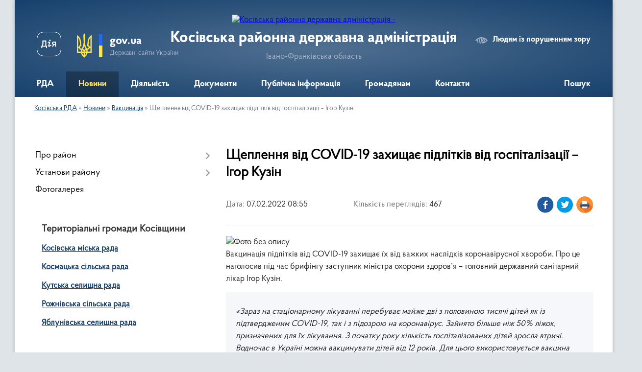

--- FILE ---
content_type: text/html; charset=UTF-8
request_url: https://kosivrda.gov.ua/news/1644217040/
body_size: 12877
content:
<!DOCTYPE html>
<html lang="uk">
<head>
	<!--[if IE]><meta http-equiv="X-UA-Compatible" content="IE=edge"><![endif]-->
	<meta charset="utf-8">
	<meta name="viewport" content="width=device-width, initial-scale=1">
	<!--[if IE]><script>
		document.createElement('header');
		document.createElement('nav');
		document.createElement('main');
		document.createElement('section');
		document.createElement('article');
		document.createElement('aside');
		document.createElement('footer');
		document.createElement('figure');
		document.createElement('figcaption');
	</script><![endif]-->
	<title>Щеплення від COVID-19 захищає підлітків від госпіталізації – Ігор Кузін | Косівська районна державна адміністрація</title>
	<meta name="description" content=". Вакцинація підлітків від COVID-19 захищає їх від важких наслідків коронавірусної хвороби. Про це наголосив під час брифінгу заступник міністра охорони здоров&amp;rsquo;я &amp;ndash; головний державний санітарний лікар Ігор Кузін. . . . &amp;laqu">
	<meta name="keywords" content="Щеплення, від, COVID-19, захищає, підлітків, від, госпіталізації, –, Ігор, Кузін, |, Косівська, районна, державна, адміністрація">

	
		<meta property="og:image" content="https://rada.info/upload/users_files/24686114/6d780ec6cf7f155ec371cfb6b858004d.jpg">
	<meta property="og:image:width" content="1200">
	<meta property="og:image:height" content="800">
			<meta property="og:title" content="Щеплення від COVID-19 захищає підлітків від госпіталізації – Ігор Кузін">
			<meta property="og:description" content="
Вакцинація підлітків від COVID-19 захищає їх від важких наслідків коронавірусної хвороби. Про це наголосив під час брифінгу заступник міністра охорони здоров&amp;rsquo;я &amp;ndash; головний державний санітарний лікар Ігор Кузін.&amp;nbsp;">
			<meta property="og:type" content="article">
	<meta property="og:url" content="https://kosivrda.gov.ua/news/1644217040/">
		
	<link rel="apple-touch-icon" sizes="57x57" href="https://rda.org.ua/apple-icon-57x57.png">
	<link rel="apple-touch-icon" sizes="60x60" href="https://rda.org.ua/apple-icon-60x60.png">
	<link rel="apple-touch-icon" sizes="72x72" href="https://rda.org.ua/apple-icon-72x72.png">
	<link rel="apple-touch-icon" sizes="76x76" href="https://rda.org.ua/apple-icon-76x76.png">
	<link rel="apple-touch-icon" sizes="114x114" href="https://rda.org.ua/apple-icon-114x114.png">
	<link rel="apple-touch-icon" sizes="120x120" href="https://rda.org.ua/apple-icon-120x120.png">
	<link rel="apple-touch-icon" sizes="144x144" href="https://rda.org.ua/apple-icon-144x144.png">
	<link rel="apple-touch-icon" sizes="152x152" href="https://rda.org.ua/apple-icon-152x152.png">
	<link rel="apple-touch-icon" sizes="180x180" href="https://rda.org.ua/apple-icon-180x180.png">
	<link rel="icon" type="image/png" sizes="192x192"  href="https://rda.org.ua/android-icon-192x192.png">
	<link rel="icon" type="image/png" sizes="32x32" href="https://rda.org.ua/favicon-32x32.png">
	<link rel="icon" type="image/png" sizes="96x96" href="https://rda.org.ua/favicon-96x96.png">
	<link rel="icon" type="image/png" sizes="16x16" href="https://rda.org.ua/favicon-16x16.png">
	<link rel="manifest" href="https://rda.org.ua/manifest.json">
	<meta name="msapplication-TileColor" content="#ffffff">
	<meta name="msapplication-TileImage" content="https://rda.org.ua/ms-icon-144x144.png">
	<meta name="theme-color" content="#ffffff">

	
		<meta name="robots" content="">
	
    <link rel="preload" href="https://rda.org.ua/themes/km2/css/styles_vip.css?v=2.31" as="style">
	<link rel="stylesheet" href="https://rda.org.ua/themes/km2/css/styles_vip.css?v=2.31">
	<link rel="stylesheet" href="https://rda.org.ua/themes/km2/css/479/theme_vip.css?v=1769280223">
	<!--[if lt IE 9]>
	<script src="https://oss.maxcdn.com/html5shiv/3.7.2/html5shiv.min.js"></script>
	<script src="https://oss.maxcdn.com/respond/1.4.2/respond.min.js"></script>
	<![endif]-->
	<!--[if gte IE 9]>
	<style type="text/css">
		.gradient { filter: none; }
	</style>
	<![endif]-->

</head>
<body class="">

	<a href="#top_menu" class="skip-link link" aria-label="Перейти до головного меню (Alt+1)" accesskey="1">Перейти до головного меню (Alt+1)</a>
	<a href="#left_menu" class="skip-link link" aria-label="Перейти до бічного меню (Alt+2)" accesskey="2">Перейти до бічного меню (Alt+2)</a>
    <a href="#main_content" class="skip-link link" aria-label="Перейти до головного вмісту (Alt+3)" accesskey="3">Перейти до текстового вмісту (Alt+3)</a>



	
	<div class="wrap">
		
		<header>
			<div class="header_wrap">
				<div class="logo">
					<a href="https://kosivrda.gov.ua/" id="logo" class="form_2">
						<img src="https://rada.info/upload/users_files/24686114/gerb/CAI2.png" alt="Косівська районна державна адміністрація - ">
					</a>
				</div>
				<div class="title">
					<div class="slogan_1">Косівська районна державна адміністрація</div>
					<div class="slogan_2">Івано-Франківська область</div>
				</div>
				<div class="gov_ua_block">
					<a class="diia" href="https://diia.gov.ua/" target="_blank" rel="nofollow" title="Державні послуги онлайн"><img src="https://rda.org.ua/themes/km2/img/diia.png" alt="Логотип Diia"></a>
					<img src="https://rda.org.ua/themes/km2/img/gerb.svg" class="gerb" alt="Державний Герб України">
					<span class="devider"></span>
					<div class="title">
						<b>gov.ua</b>
						<span>Державні сайти України</span>
					</div>
				</div>
								<div class="alt_link">
					<a href="#" rel="nofollow" title="Посилання на версію для людей із порушенням зору" tabindex="1" onclick="return set_special('b1c287beb4534a31333b6e190dc313d70466a91b');">Людям із порушенням зору</a>
				</div>
								
				<section class="top_nav">
					<nav class="main_menu">
						<ul id="top_menu">
														<li class=" has-sub">
								<a href="https://kosivrda.gov.ua/main/"><span>РДА</span></a>
																<button onclick="return show_next_level(this);" aria-label="Показати підменю"></button>
																								<ul>
																		<li>
										<a href="https://kosivrda.gov.ua/misiya-funkcii-zavdannya-napryami-diyalnosti-14-21-28-22-12-2021/">Місія, функції, завдання, напрями діяльності</a>
																													</li>
																		<li>
										<a href="https://kosivrda.gov.ua/kerivnictvo-10-05-11-15-12-2021/">Керівництво</a>
																													</li>
																		<li class="has-sub">
										<a href="https://kosivrda.gov.ua/struktura-10-05-18-15-12-2021/">Структура</a>
																				<button onclick="return show_next_level(this);" aria-label="Показати підменю"></button>
																														<ul>
																						<li>
												<a href="https://kosivrda.gov.ua/aparat-16-59-23-15-12-2021/">Апарат</a>
											</li>
																						<li>
												<a href="https://kosivrda.gov.ua/upravlinnya-socialnogo-zahistu-naselennya-16-59-31-15-12-2021/">Управління соціального захисту населення</a>
											</li>
																						<li>
												<a href="https://kosivrda.gov.ua/viddil-informacijnoi-diyalnosti-ta-komunikacij-z-gromadskistju-16-59-39-15-12-2021/">Відділ інформаційної діяльності та комунікацій з громадськістю</a>
											</li>
																						<li>
												<a href="https://kosivrda.gov.ua/viddil-cifrovogo-rozvitku-cifrovih-transformacij-i-cifrovizacii-16-59-47-15-12-2021/">Відділ цифрового розвитку, цифрових трансформацій і цифровізації</a>
											</li>
																						<li>
												<a href="https://kosivrda.gov.ua/viddil-z-pitan-mobilizacijnoi-oboronnoi-roboti-civilnogo-zahistu-ta-vzaemodii-z-pravoohoronnimi-organami-16-59-56-15-12-2021/">Відділ цивільного захисту та оборонної роботи</a>
											</li>
																						<li>
												<a href="https://kosivrda.gov.ua/viddil-finansiv-17-00-05-15-12-2021/">Відділ фінансів</a>
											</li>
																						<li>
												<a href="https://kosivrda.gov.ua/viddil-zabezpechennya-vzaemodii-z-organami-miscevogo-samovryaduvannya-17-00-13-15-12-2021/">Відділ забезпечення взаємодії з органами місцевого самоврядування</a>
											</li>
																						<li>
												<a href="https://kosivrda.gov.ua/viddil-ekonomiki-agropromislovogo-rozvitku-osviti-ohoroni-zdorov’ya-kulturi-sportu-ta-turizmu-17-00-21-15-12-2021/">Відділ економічного розвитку</a>
											</li>
																						<li>
												<a href="https://kosivrda.gov.ua/viddil-budivnictva-zhitlovokomunalnogo-gospodarstva-mistobuduvannya-ta-arhitekturi-17-00-32-15-12-2021/">Відділ будівництва, житлово-комунального господарства, містобудування та архітектури</a>
											</li>
																						<li>
												<a href="https://kosivrda.gov.ua/arhivnij-viddil-17-00-42-15-12-2021/">Архівний відділ</a>
											</li>
																						<li>
												<a href="https://kosivrda.gov.ua/sluzhba-u-spravah-ditej-17-00-51-15-12-2021/">Служба у справах дітей</a>
											</li>
																						<li>
												<a href="https://kosivrda.gov.ua/golovnij-specialist-z-pitan-mobilizacijnoi-roboti-10-36-44-08-12-2023/">Сектор мобілізаційної роботи</a>
											</li>
																						<li>
												<a href="https://kosivrda.gov.ua/sektor-veteranskoi-politiki-13-44-00-30-01-2024/">Відділ з питань ветеранської політики</a>
											</li>
																						<li>
												<a href="https://kosivrda.gov.ua/vnutrishnij-audit-13-50-42-23-04-2025/">Внутрішній аудит</a>
											</li>
																						<li>
												<a href="https://kosivrda.gov.ua/golovnij-specialist-z-kontrolju-13-50-40-05-01-2026/">Головний спеціаліст з контролю</a>
											</li>
																																</ul>
																			</li>
																		<li>
										<a href="https://kosivrda.gov.ua/rozporyadok-roboti-10-05-43-15-12-2021/">Розпорядок роботи</a>
																													</li>
																		<li>
										<a href="https://kosivrda.gov.ua/reglament-roboti-10-05-51-15-12-2021/">Регламент роботи</a>
																													</li>
																		<li>
										<a href="https://kosivrda.gov.ua/ochischennya-vladi-08-19-32-15-02-2024/">Очищення влади</a>
																													</li>
																										</ul>
															</li>
														<li class="active has-sub">
								<a href="https://kosivrda.gov.ua/news/"><span>Новини</span></a>
																<button onclick="return show_next_level(this);" aria-label="Показати підменю"></button>
																								<ul>
																		<li>
										<a href="https://kosivrda.gov.ua/protidiya-rosijskij-agresii-10-48-34-21-04-2022/">Протидія російській агресії</a>
																													</li>
																		<li>
										<a href="https://kosivrda.gov.ua/covid19-10-14-20-15-12-2021/">COVID-19</a>
																													</li>
																		<li>
										<a href="https://kosivrda.gov.ua/vakcinaciya-10-14-58-15-12-2021/" class="active">Вакцинація</a>
																													</li>
																		<li>
										<a href="https://kosivrda.gov.ua/evrointegraciya-11-22-37-14-06-2023/">Євроінтеграція</a>
																													</li>
																		<li>
										<a href="https://kosivrda.gov.ua/velike-budivnictvo-10-14-04-15-12-2021/">Велике будівництво</a>
																													</li>
																		<li>
										<a href="https://kosivrda.gov.ua/gid-z-derzhanih-poslug-novini-13-15-31-29-12-2021/">Гід з держаних послуг (новини)</a>
																													</li>
																		<li>
										<a href="https://kosivrda.gov.ua/bezbarernist-13-46-11-29-12-2021/">Безбар'єрність</a>
																													</li>
																		<li>
										<a href="https://kosivrda.gov.ua/genderna-rivnist-11-08-03-02-05-2025/">Гендерна рівність</a>
																													</li>
																		<li>
										<a href="https://kosivrda.gov.ua/statistichni-dani-10-15-25-15-12-2021/">Статистичні дані</a>
																													</li>
																		<li>
										<a href="https://kosivrda.gov.ua/anonsi-podij-13-33-50-29-12-2021/">Анонси подій</a>
																													</li>
																		<li>
										<a href="https://kosivrda.gov.ua/ogoloshennya-16-15-08-29-06-2022/">Оголошення</a>
																													</li>
																		<li>
										<a href="https://kosivrda.gov.ua/privitannya-z-nagodi-svyat-10-15-05-15-12-2021/">Привітання з нагоди свят</a>
																													</li>
																		<li>
										<a href="https://kosivrda.gov.ua/zvernennya-do-pam’yatnih-dat-10-15-16-15-12-2021/">Звернення</a>
																													</li>
																		<li>
										<a href="https://kosivrda.gov.ua/spivchuttya-13-14-53-29-12-2021/">Співчуття</a>
																													</li>
																		<li>
										<a href="https://kosivrda.gov.ua/vnutrishnij-audit-13-43-32-23-04-2025/">Внутрішній аудит</a>
																													</li>
																										</ul>
															</li>
														<li class=" has-sub">
								<a href="https://kosivrda.gov.ua/diyalnist-2-10-59-19-17-12-2021/"><span>Діяльність</span></a>
																<button onclick="return show_next_level(this);" aria-label="Показати підменю"></button>
																								<ul>
																		<li>
										<a href="https://kosivrda.gov.ua/bjudzhet-10-06-05-15-12-2021/">Бюджет</a>
																													</li>
																		<li class="has-sub">
										<a href="https://kosivrda.gov.ua/antikorupcijna-diyalnist-10-06-11-15-12-2021/">Антикорупційна діяльність</a>
																				<button onclick="return show_next_level(this);" aria-label="Показати підменю"></button>
																														<ul>
																						<li>
												<a href="https://kosivrda.gov.ua/diyalnist-upovnovazhenoi-osobi-z-pitan-zapobigannya-ta-viyavlennya-korupcii-13-42-18-26-01-2022/">Діяльність уповноваженої особи з питань запобігання та виявлення корупції</a>
											</li>
																						<li>
												<a href="https://kosivrda.gov.ua/deklaruvannya-13-46-58-26-01-2022/">Декларування</a>
											</li>
																						<li>
												<a href="https://kosivrda.gov.ua/nacionalne-agentstvo-z-pitan-zapobigannya-korupcii-13-48-49-26-01-2022/"><a href="https://nazk.gov.ua/uk/" target="_self">Національне агентство з питань запобігання корупції</a></a>
											</li>
																						<li>
												<a href="https://kosivrda.gov.ua/edinij-derzhavnij-reestr-osib-yaki-vchinili-korupcijni-abo-povyazani-z-korupcieju-pravoporushennya-13-51-01-26-01-2022/"><a href="https://corruptinfo.nazk.gov.ua/" target="_self">Єдиний Державний реєстр осіб, які вчинили корупційні або пов'язані з корупцією правопорушення</a></a>
											</li>
																						<li>
												<a href="https://kosivrda.gov.ua/baza-znan-11-46-17-04-07-2024/">БАЗА ЗНАНЬ</a>
											</li>
																																</ul>
																			</li>
																		<li>
										<a href="https://kosivrda.gov.ua/oboronna-robota-10-06-18-15-12-2021/">Оборонна робота</a>
																													</li>
																		<li>
										<a href="https://kosivrda.gov.ua/operativna-informaciya-z-pitan-civilnogo-zahistu-10-07-02-15-12-2021/">Цивільний захист</a>
																													</li>
																		<li>
										<a href="https://kosivrda.gov.ua/regulyatorna-diyalnist-10-06-33-15-12-2021/">Регуляторна діяльність</a>
																													</li>
																		<li>
										<a href="https://kosivrda.gov.ua/publichni-zakupivli-10-06-40-15-12-2021/">Публічні закупівлі</a>
																													</li>
																		<li>
										<a href="https://kosivrda.gov.ua/pravova-dopomoga-10-06-47-15-12-2021/">Правова допомога</a>
																													</li>
																		<li>
										<a href="https://kosivrda.gov.ua/ohorona-zdorovya-10-25-53-06-07-2023/">Охорона здоров'я</a>
																													</li>
																		<li>
										<a href="https://kosivrda.gov.ua/osvita-11-15-40-10-07-2023/">Освіта</a>
																													</li>
																		<li>
										<a href="https://kosivrda.gov.ua/zviti-golovi-rajderzhadministracii-16-09-39-30-06-2022/">Звіти голови райдержадміністрації</a>
																													</li>
																		<li>
										<a href="https://kosivrda.gov.ua/pokazniki-rozrahunkiv-za-energonosii-10-07-10-15-12-2021/">Показники розрахунків за енергоносії</a>
																													</li>
																		<li>
										<a href="https://kosivrda.gov.ua/zakupivli-za-rahunok-koshtiv-rajonnogo-bjudzhetu-10-07-20-15-12-2021/">Закупівлі за рахунок коштів районного бюджету</a>
																													</li>
																										</ul>
															</li>
														<li class=" has-sub">
								<a href="https://kosivrda.gov.ua/docs/"><span>Документи</span></a>
																<button onclick="return show_next_level(this);" aria-label="Показати підменю"></button>
																								<ul>
																		<li class="has-sub">
										<a href="https://kosivrda.gov.ua/rozporyadzhennya-rda-16-28-53-16-12-2021/">Розпорядження РДА</a>
																				<button onclick="return show_next_level(this);" aria-label="Показати підменю"></button>
																														<ul>
																						<li>
												<a href="https://kosivrda.gov.ua/rozporyadzhennya-2026-rik-15-29-13-14-01-2026/">Розпорядження 2026 рік</a>
											</li>
																						<li>
												<a href="https://kosivrda.gov.ua/rozporyadzhennya-2025-rik-15-35-56-03-01-2025/">Розпорядження 2025 рік</a>
											</li>
																						<li>
												<a href="https://kosivrda.gov.ua/rozporyadzhennya-2024-rik-13-14-49-08-01-2024/">Розпорядження 2024 рік</a>
											</li>
																						<li>
												<a href="https://kosivrda.gov.ua/rozporyadzhennya-2022-rik-14-54-13-03-01-2023/">Розпорядження 2023 рік</a>
											</li>
																						<li>
												<a href="https://kosivrda.gov.ua/rozporyadzhennya-2022-13-41-37-04-01-2022/">Розпорядження 2022 рік</a>
											</li>
																						<li>
												<a href="https://kosivrda.gov.ua/rozporyadzhennya-2021-rik-15-36-39-17-12-2021/">Розпорядження 2021 рік</a>
											</li>
																																</ul>
																			</li>
																		<li class="has-sub">
										<a href="https://kosivrda.gov.ua/proekti-normativnopravovih-dokumentiv-16-29-09-16-12-2021/">Накази</a>
																				<button onclick="return show_next_level(this);" aria-label="Показати підменю"></button>
																														<ul>
																						<li>
												<a href="https://kosivrda.gov.ua/nakazi-2025-14-16-00-20-02-2025/">Накази 2025 рік</a>
											</li>
																						<li>
												<a href="https://kosivrda.gov.ua/nakazi-2022-rik-15-45-29-18-02-2022/">Накази 2022 рік</a>
											</li>
																																</ul>
																			</li>
																		<li>
										<a href="https://kosivrda.gov.ua/rajonni-cilovi-programi-16-29-23-16-12-2021/">Районні цільові програми</a>
																													</li>
																		<li>
										<a href="https://kosivrda.gov.ua/pasporti-bjudzhetnih-program-16-29-36-16-12-2021/">Паспорти бюджетних програм</a>
																													</li>
																		<li class="has-sub">
										<a href="https://kosivrda.gov.ua/finansova-zvitnist-16-29-52-16-12-2021/">Фінансова звітність</a>
																				<button onclick="return show_next_level(this);" aria-label="Показати підменю"></button>
																														<ul>
																						<li>
												<a href="https://kosivrda.gov.ua/finansova-zvitnist-rda-13-38-44-17-01-2023/">Фінансова звітність РДА</a>
											</li>
																						<li>
												<a href="https://kosivrda.gov.ua/finansova-zvitnist-viddilu-budivnictva-zhitlovokomunalnogo-gospodarstva-mistobuduvannya-ta-arhitekturi-21-58-33-17-01-2023/">Фінансова звітність відділу будівництва, житлово-комунального господарства, містобудування та архітектури</a>
											</li>
																						<li>
												<a href="https://kosivrda.gov.ua/finansova-zvitnist-upravlinnya-socialnogo-zahistu-naselennya-08-44-35-18-01-2023/">Фінансова звітність управління соціального захисту населення</a>
											</li>
																						<li>
												<a href="https://kosivrda.gov.ua/finansova-zvitnist-sluzhbi-u-spravah-ditej-13-24-49-21-03-2024/">Фінансова звітність служби у справах дітей</a>
											</li>
																						<li>
												<a href="https://kosivrda.gov.ua/finansova-zvitnist-viddilu-finansiv-13-47-27-07-05-2025/">Фінансова звітність відділу фінансів</a>
											</li>
																																</ul>
																			</li>
																										</ul>
															</li>
														<li class=" has-sub">
								<a href="https://kosivrda.gov.ua/publichna-informaciya-10-04-22-15-12-2021/"><span>Публічна інформація</span></a>
																<button onclick="return show_next_level(this);" aria-label="Показати підменю"></button>
																								<ul>
																		<li class="has-sub">
										<a href="https://kosivrda.gov.ua/opriljudnena-informaciya-na-vebsajti-rda-vidpovidno-do-vimog-st15-zakonu-ukraini-pro-dostup-do-publichnoi-informacii-10-08-12-15-12-2021/">Оприлюднена інформація на вебсайті РДА відповідно до вимог ст.15 Закону України «Про доступ до публічної інформації»</a>
																				<button onclick="return show_next_level(this);" aria-label="Показати підменю"></button>
																														<ul>
																						<li>
												<a href="https://kosivrda.gov.ua/vidomosti-pro-oplatu-praci-12-05-08-26-09-2022/">Відомості про оплату праці</a>
											</li>
																						<li>
												<a href="https://kosivrda.gov.ua/principi-formuvannya-oplati-praci-12-09-18-26-09-2022/">Принципи формування оплати праці</a>
											</li>
																																</ul>
																			</li>
																		<li>
										<a href="https://kosivrda.gov.ua/vikoristannya-koshtiv-vidilenih-z-fondu-likvidacii-naslidkiv-zbrojnoi-agresii-10-19-22-19-10-2023/">Використання коштів, виділених з Фонду ліквідації наслідків збройної агресії</a>
																													</li>
																		<li>
										<a href="https://kosivrda.gov.ua/podannya-zapitu-10-08-21-15-12-2021/">Подання запиту</a>
																													</li>
																		<li>
										<a href="https://kosivrda.gov.ua/normativni-dokumenti-10-08-28-15-12-2021/">Нормативні документи</a>
																													</li>
																		<li>
										<a href="https://kosivrda.gov.ua/zviti-schodo-dostupu-do-publichnoi-informacii-10-08-35-15-12-2021/">Звіти щодо доступу до публічної інформації</a>
																													</li>
																		<li>
										<a href="https://kosivrda.gov.ua/poryadok-oskarzhennya-rishen-abo-bezdiyalnosti-rozporyadnika-informacii-10-08-42-15-12-2021/">Порядок оскарження рішень або бездіяльності розпорядника інформації</a>
																													</li>
																		<li>
										<a href="https://kosivrda.gov.ua/sistema-obliku-publichnoi-informacii-10-08-48-15-12-2021/">Система обліку публічної інформації</a>
																													</li>
																										</ul>
															</li>
														<li class=" has-sub">
								<a href="https://kosivrda.gov.ua/gromadyanam-10-03-07-15-12-2021/"><span>Громадянам</span></a>
																<button onclick="return show_next_level(this);" aria-label="Показати підменю"></button>
																								<ul>
																		<li class="has-sub">
										<a href="https://kosivrda.gov.ua/zvernennya-gromadyan-10-10-26-15-12-2021/">Звернення громадян</a>
																				<button onclick="return show_next_level(this);" aria-label="Показати підменю"></button>
																														<ul>
																						<li>
												<a href="https://kosivrda.gov.ua/prijom-gromadyan-10-39-33-19-01-2022/">Прийом громадян</a>
											</li>
																						<li>
												<a href="https://kosivrda.gov.ua/poshtova-skrinka-16-36-05-17-01-2023/">Поштова скринька</a>
											</li>
																						<li>
												<a href="https://kosivrda.gov.ua/telefon-doviri-rajonnoi-derzhavnoi-administracii-16-37-15-17-01-2023/">Телефон довіри</a>
											</li>
																						<li>
												<a href="https://kosivrda.gov.ua/zviti-pro-kilkist-zapitiv-na-publichnu-informaciju-12-09-56-13-01-2026/">Звіти про кількість запитів на публічну інформацію</a>
											</li>
																						<li>
												<a href="https://kosivrda.gov.ua/zviti-pro-kilkist-zapitiv-na-publichnu-informaciju-12-09-56-13-01-2026/">Звіти про кількість запитів на публічну інформацію</a>
											</li>
																																</ul>
																			</li>
																		<li>
										<a href="https://kosivrda.gov.ua/oblasnij-kontaktnij-centr-10-10-33-15-12-2021/">Обласний контактний центр</a>
																													</li>
																		<li>
										<a href="https://kosivrda.gov.ua/garyacha-telefonna-liniya-golovi-rda-10-10-46-15-12-2021/">«Гаряча» телефонна лінія</a>
																													</li>
																		<li>
										<a href="https://kosivrda.gov.ua/povidom-pro-korupciju-10-10-56-15-12-2021/">Повідом про корупцію</a>
																													</li>
																		<li>
										<a href="https://kosivrda.gov.ua/protidiya-torgivli-ljudmi-10-11-05-15-12-2021/">Протидія торгівлі людьми</a>
																													</li>
																		<li>
										<a href="https://kosivrda.gov.ua/protidiya-domashnomu-nasilstvu-10-11-13-15-12-2021/">Протидія домашньому насильству</a>
																													</li>
																		<li>
										<a href="https://kosivrda.gov.ua/protidiya-domashnomu-nasilstvu-10-11-26-15-12-2021/">Гендерна рівність</a>
																													</li>
																		<li>
										<a href="https://kosivrda.gov.ua/dopomoga-poryad-14-36-51-16-06-2022/">Допомога поряд</a>
																													</li>
																										</ul>
															</li>
														<li class=" has-sub">
								<a href="https://kosivrda.gov.ua/feedback/"><span>Контакти</span></a>
																<button onclick="return show_next_level(this);" aria-label="Показати підменю"></button>
																								<ul>
																		<li>
										<a href="https://kosivrda.gov.ua/juridichna-adresa-kosivskoi-rajonnoi-derzhavnoi-administracii-15-24-18-22-12-2021/">Юридична адреса Косівської районної державної адміністрації</a>
																													</li>
																										</ul>
															</li>
																				</ul>
					</nav>
					&nbsp;
					<button class="menu-button" id="open-button"><i class="fas fa-bars"></i> Меню сайту</button>
					<a href="https://kosivrda.gov.ua/search/" rel="nofollow" class="search_button">Пошук</a>
				</section>
				
			</div>
		</header>
				
		<section class="bread_crumbs">
		<div xmlns:v="http://rdf.data-vocabulary.org/#"><a href="https://kosivrda.gov.ua/">Косівська РДА</a> &raquo; <a href="https://kosivrda.gov.ua/news/">Новини</a> &raquo; <a href="https://kosivrda.gov.ua/vakcinaciya-10-14-58-15-12-2021/">Вакцинація</a>  &raquo; <span>Щеплення від COVID-19 захищає підлітків від госпіталізації – Ігор Кузін</span></div>
	</section>
	
	<section class="center_block">
		<div class="row">
			<div class="grid-30 fr">
				<aside>
				
										
					<nav class="sidebar_menu" id="left_menu">
						<ul>
														<li class=" has-sub">
								<a href="https://kosivrda.gov.ua/pro-rajon-10-03-54-15-12-2021/"><span>Про район</span></a>
																<button onclick="return show_next_level(this);" aria-label="Показати підменю"></button>
																								<ul>
																		<li class="">
										<a href="https://kosivrda.gov.ua/plichoplich-vseukrainski-shkilni-ligi-15-01-48-02-02-2024/"><span>Пліч-о-пліч Всеукраїнські шкільні ліги</span></a>
																													</li>
																		<li class="">
										<a href="https://kosivrda.gov.ua/drugij-blagodijnij-aukcion-15-54-01-24-10-2023/"><span>Другий благодійний аукціон</span></a>
																													</li>
																		<li class="">
										<a href="https://kosivrda.gov.ua/tretij-blagodijnij-aukcion-16-51-47-25-04-2024/"><span>Третій благодійний аукціон</span></a>
																													</li>
																										</ul>
															</li>
														<li class=" has-sub">
								<a href="https://kosivrda.gov.ua/ustanovi-rajonu-16-46-32-16-12-2021/"><span>Установи району</span></a>
																<button onclick="return show_next_level(this);" aria-label="Показати підменю"></button>
																								<ul>
																		<li class="">
										<a href="https://kosivrda.gov.ua/kosivska-rajonna-filiya-ivanofrankivskogo-oblasnogo-centru-zajnyatosti-16-47-09-16-12-2021/"><span>Косівська районна філія Івано-Франківського обласного центру зайнятості</span></a>
																													</li>
																		<li class="">
										<a href="https://kosivrda.gov.ua/knp-kosivska-centralna-rajonna-likarnya-16-47-24-16-12-2021/"><span>КНП «Косівська центральна районна лікарня»</span></a>
																													</li>
																		<li class="">
										<a href="https://kosivrda.gov.ua/kosivskij-rajonnij-teritorialnij-centr-komplektuvannya-ta-socialnoi-pidtrimki-16-47-38-16-12-2021/"><span>Косівський районний територіальний центр комплектування та соціальної підтримки</span></a>
																													</li>
																		<li class="">
										<a href="https://kosivrda.gov.ua/kosivskoverhovinskij-mizhrajonnij-viddil-du-ifockph-mozu-16-47-54-16-12-2021/"><span>Косівсько-Верховинський міжрайонний  відділ ДУ «ІФОЦКПХ МОЗУ»</span></a>
																													</li>
																		<li class="">
										<a href="https://kosivrda.gov.ua/kosivskij-viddil-golovnogo-upravlinnya-derzhprodspozhivsluzhbi-v-ivanofrankivskij-oblasti-16-48-09-16-12-2021/"><span>Косівський відділ Коломийського районного управління Головного управління Держпродспоживслужби в Івано-Франківській області</span></a>
																													</li>
																		<li class="">
										<a href="https://kosivrda.gov.ua/viddil-kosivske-bjuro-pravovoi-dopomogi-kolomijskogo-miscevogo-centru-z-nadannya-bezoplatnoi-vtorinnoi-pravovoi-dopomogi-16-48-55-16-12-2021/"><span>Відділ «Косівське бюро правової допомоги» Коломийського місцевого центру з надання безоплатної вторинної правової допомоги</span></a>
																													</li>
																		<li class="">
										<a href="https://kosivrda.gov.ua/kosivskij-rajonnij-viddil-policii-gunp-v-ivanofrankivskij-oblasti-13-39-15-11-07-2022/"><span>Косівський районний відділ поліції ГУНП в Івано-Франківській області</span></a>
																													</li>
																		<li class="">
										<a href="https://kosivrda.gov.ua/kosivskij-rajonnij-viddil-gu-dsns-ukraini-v-ivanofrankivskij-oblasti-16-49-40-16-12-2021/"><span>Косівський районний відділ ГУ ДСНС України в Івано-Франківській області</span></a>
																													</li>
																		<li class="">
										<a href="https://kosivrda.gov.ua/rajonnij-sektor-filii-du-centr-probacii-15-07-54-18-02-2022/"><span>Районний сектор філії ДУ «Центр пробації»</span></a>
																													</li>
																		<li class="">
										<a href="https://kosivrda.gov.ua/viddil-obslugovuvannya-gromadyan-№9-servisnogo-centru-upravlinnya-obslugovuvannya-gromadyan-golovnogo-upravlinnya-pensijnogo-fondu-ukraini-v-ivanofrankivskij-oblasti-11-35-35-20-05-2022/"><span>Відділ обслуговування громадян №9 (сервісного центру) управління обслуговування громадян Головного управління  Пенсійного фонду України  в Івано-Франківській області</span></a>
																													</li>
																		<li class="">
										<a href="https://kosivrda.gov.ua/derzhenergonaglyad-14-30-39-17-08-2022/"><span>Держенергонагляд</span></a>
																													</li>
																		<li class="">
										<a href="https://kosivrda.gov.ua/derzhenergoefektivnist-08-54-03-13-10-2022/"><span>Енергоефективність</span></a>
																													</li>
																										</ul>
															</li>
														<li class="">
								<a href="https://kosivrda.gov.ua/photo/"><span>Фотогалерея</span></a>
																							</li>
													</ul>
						
												
					</nav>

									
					
					
					
										<div id="banner_block">

						<h3><strong>Територіальні громади Косівщини</strong></h3>

<p><a rel="nofollow" href="https://kosivmr.gov.ua/" rel="nofollow"><strong>Косівська міська рада</strong></a></p>

<p><strong><a rel="nofollow" href="https://kosmacka-gromada.gov.ua/" rel="nofollow">Космацька сільська рада</a></strong></p>

<p><strong><a rel="nofollow" href="http://kuty-rada.gov.ua" rel="nofollow">Кутська селищна рада</a></strong></p>

<p><strong><a rel="nofollow" href="http://rozhnivska.gromada.org.ua/" rel="nofollow">Рожнівська сільська рада</a></strong></p>

<p><strong><a rel="nofollow" href="http://yablunivska.gromada.org.ua/" rel="nofollow">Яблунівська селищна рада</a></strong></p>

<p>&nbsp;</p>

<p><a rel="nofollow" href="http://kosivska.rda.org.ua/garyacha-telefonna-liniya-golovi-rda-10-10-46-15-12-2021/" rel="nofollow"><img alt="Фото без опису" src="https://rada.info/upload/users_files/24686114/c89ef66f7705d410a507b1bb09bcc348.png" style="width: 565px; height: 289px;" /></a></p>

<p><img alt="Фото без опису" src="https://rada.info/upload/users_files/24686114/28ec4f92aa99591da192e7f468f7641b.png" style="width: 641px; height: 377px;" /></p>

<p><a rel="nofollow" href="https://storm.mvs.gov.ua/" rel="nofollow"><img alt="Долучайся до бригад добровольців!" src="https://rada.info/upload/users_files/24686114/2b2bbfef368c2c98879f2dd00f18d93f.jpg" style="width: 366px; height: 337px;" /></a></p>

<p><a rel="nofollow" href="https://minre.gov.ua/" rel="nofollow"><img alt="Фото без опису" src="https://rada.info/upload/users_files/24686114/460e4313426166fd2b19cc62f8d513c9.jpg" style="width: 1280px; height: 960px;" /></a></p>

<p><a rel="nofollow" href="https://kosivrda.gov.ua/news/1645600145/" rel="nofollow"><img alt="Фото без опису" src="https://rada.info/upload/users_files/24686114/22ad4c3f3bcf664e4d406eed5fefd372.png" style="width: 368px; height: 192px;" /></a></p>

<p><a rel="nofollow" href="https://www.helpforukrainians.info/ukrainian/" rel="nofollow"><img alt="Будьте в безпеці" src="https://rada.info/upload/users_files/24686114/c7bfc5b0cf0cc84d973ccf462e1cad17-123.png" style="width: 1417px; height: 597px;" /></a></p>

<p><a rel="nofollow" href="https://kosivrda.gov.ua/news/1653031412/" rel="nofollow"><img alt="Фото без опису" src="https://rada.info/upload/users_files/24686114/328a0ef1aea57c8585b8154f65fe8eea-123.jpg" style="width: 340px; height: 283px;" /></a></p>

<p><a rel="nofollow" href="https://shelter.dopomagai.org/" rel="nofollow" target="_blank"><img alt="Платформа з надання та пошуку безкоштовного житла " src="https://rada.info/upload/users_files/24686114/a9e396d563599bd054709d7b2acd4c58.png" /></a></p>

<p><a rel="nofollow" href="https://warcrimes.gov.ua/" rel="nofollow"><img alt="Фото без опису" src="https://rada.info/upload/users_files/24686114/3472eac192328657cb177fb52cba091c.png" style="width: 1200px; height: 630px;" /></a></p>

<p><a rel="nofollow" href="https://nads.gov.ua/news/rezerv-pratsivnykiv-derzhavnykh-orhaniv-dlia-roboty-na-deokupovanykh-terytoriiakh-ukrainy" rel="nofollow"><img alt="Фото без опису" src="https://rada.info/upload/users_files/24686114/347822ec65ffc49adb40b281461500ac.png" style="width: 1763px; height: 1478px;" /></a></p>

<p><a rel="nofollow" href="https://kosivrda.gov.ua/gid-z-derzhanih-poslug-novini-13-15-31-29-12-2021/" rel="nofollow"><img alt="Фото без опису" src="https://rada.info/upload/users_files/24686114/04c298e80069f20090f69faded84824d.jpg" style="width: 2480px; height: 2366px;" /></a></p>

<p><a rel="nofollow" href="https://howareu.com/" rel="nofollow"><img alt="Фото без опису" src="https://rada.info/upload/users_files/24686114/8dddd9ceea557fc14400683b6fdc2d4a.jpg" style="width: 1000px; height: 1000px;" /></a></p>

<p>&nbsp;</p>

<p>&nbsp;</p>

<p>&nbsp;</p>

<p><a rel="nofollow" href="http://kosivska.rda.org.ua/turizm-10-13-24-15-12-2021/" rel="nofollow"><strong><img alt="Фото без опису" src="https://rada.info/upload/users_files/24686114/14ecdbe52d6337c10306287cfaecf10b.png" style="width: 59px; height: 58px; float: left;" /></strong></a><strong><span style="font-size:8px;">&nbsp;</span></strong><br />
<span style="font-size:22px;"><a rel="nofollow" href="http://kosivska.rda.org.ua/turizm-10-13-24-15-12-2021/" rel="nofollow"><strong>Косівщина&nbsp;туристична</strong></a></span></p>

<p><iframe allow="accelerometer; autoplay; clipboard-write; encrypted-media; gyroscope; picture-in-picture" allowfullscreen="" data-sandbox="" frameborder="0" height="516" data-sandbox="" src="https://www.youtube.com/embed/Wii7ob03hsY" title="YouTube video player" width="917"></iframe></p>

<p><iframe allow="accelerometer; autoplay; clipboard-write; encrypted-media; gyroscope; picture-in-picture" allowfullscreen="" data-sandbox="" frameborder="0" height="516" data-sandbox="" src="https://www.youtube.com/embed/8gerPhrp8WI" title="YouTube video player" width="917"></iframe></p>

<p><iframe allow="accelerometer; autoplay; clipboard-write; encrypted-media; gyroscope; picture-in-picture" allowfullscreen="" data-sandbox="" frameborder="0" height="516" data-sandbox="" src="https://www.youtube.com/embed/zVdWtAyPL7M" title="YouTube video player" width="917"></iframe></p>

<h3>&nbsp;</h3>
						<div class="clearfix"></div>

						<style>
.sidebar_title {
    position: relative;
    margin-bottom: 25px;
    font-size: 1px;
    font-weight: normal;
    color: #FFF;
    line-height: 1;
}
main h1 {
    font-size: 28px;
}
</style>
						<div class="clearfix"></div>

					</div>
				
				</aside>
			</div>
			<div class="grid-70" id="main_content">

				<main>

																		<h1>Щеплення від COVID-19 захищає підлітків від госпіталізації – Ігор Кузін</h1>


<div class="row ">
	<div class="grid-30 one_news_date">
		Дата: <span>07.02.2022 08:55</span>
	</div>
	<div class="grid-30 one_news_count">
		Кількість переглядів: <span>467</span>
	</div>
		<div class="grid-30 one_news_socials">
		<button class="social_share" data-type="fb" aria-label="Поширити новину у Фейсбук"><img src="https://rda.org.ua/themes/km2/img/share/fb.png" alt="Іконка поширення у Фейсбук"></button>
		<button class="social_share" data-type="tw" aria-label="Поширити статтю у Твітер"><img src="https://rda.org.ua/themes/km2/img/share/tw.png" alt="Іконка для поширення у Твітер"></button>
		<button class="print_btn" onclick="window.print();" aria-label="Роздрукувати"><img src="https://rda.org.ua/themes/km2/img/share/print.png" alt="Іконка для друку сторінки"></button>
	</div>
		<div class="clearfix"></div>
</div>

<hr>

<p dir="ltr"><img alt="Фото без опису"  alt="" src="https://rada.info/upload/users_files/24686114/6d780ec6cf7f155ec371cfb6b858004d.jpg" style="width: 1200px; height: 800px;" /><br />
Вакцинація підлітків від COVID-19 захищає їх від важких наслідків коронавірусної хвороби. Про це наголосив під час брифінгу заступник міністра охорони здоров&rsquo;я &ndash; головний державний санітарний лікар Ігор Кузін.&nbsp;</p>

<blockquote>
<p dir="ltr">&laquo;Зараз на стаціонарному лікуванні перебуває майже дві з половиною тисячі дітей як із підтвердженим COVID-19, так і з підозрою на коронавірус. Зайнято більше ніж 50% ліжок, призначених для їх лікування. З початку року кількість госпіталізованих дітей зросла втричі. Водночас в Україні можна вакцинувати дітей від 12 років. Для цього використовується вакцина &nbsp;Comirnaty від Pfizer. За&nbsp;<a href="http://vlada.pp.ua/goto/aHR0cHM6Ly93d3cuY2RjLmdvdi9tbXdyL3ZvbHVtZXMvNzAvd3IvbW03MDQyZTEuaHRtP3NfY2lkPW1tNzA0MmUxX3c=/" target="_blank" rel="nofollow">даними</a>&nbsp;Центрів з контролю та профілактики захворювань США, вона на 93% ефективна щодо необхідності госпіталізації підлітків віком 12&ndash;18 років&raquo;, &ndash; наголосив головний державний санітарний лікар.&nbsp;</p>
</blockquote>

<p dir="ltr">Він також закликав батьків менших дітей нагадати їм базові протиепідемічні правила: миття рук, етикет кашлю, фізичну дистанцію.&nbsp;</p>

<p dir="ltr"><strong>Довідка</strong>: 13 жовтня 2021 року МОЗ рекомендувало щепити дітей від 12 років від коронавірусної хвороби вакциною Comirnaty від Pfizer-BioNTech. Вакцина Comirnaty пройшла усі необхідні дослідження для дітей віком 12&ndash;17 років, які довели її ефективність та безпечність. Виробник вніс в&nbsp;<a href="http://vlada.pp.ua/goto/aHR0cDovL3d3dy5kcmx6LmNvbS51YS9pYnAvbHpfd3d3Lm5zZi9pZC83RTIwRUQ2MDdCQzE1MDg5QzIyNTg3MTAwMDRBQTA5QS8kZmlsZS9VQTE4NTkyMDEwMV9DOTQ3LnBkZg==/" target="_blank" rel="nofollow">інструкцію</a>&nbsp;до вакцини зміни, якими дозволено використовувати цю вакцину дітям від 12 років.&nbsp;</p>

<p dir="ltr">Наразі вакцина Comirnaty від Pfizer-BioNTech дозволена для використання для дітей від 12 років у більшості країн, що застосовують цей препарат, як-от: США, Канада, Австралія, Японія, країни ЄС та інші.</p>
<div class="clearfix"></div>

<hr>



<p><a href="https://kosivrda.gov.ua/vakcinaciya-10-14-58-15-12-2021/" class="btn btn-grey" title="Повернутись до списку статей даного розділу">&laquo; повернутися</a></p>											
				</main>
				
			</div>
			<div class="clearfix"></div>
		</div>
	</section>
	
		<div class="banner-carousel" data-flickity='{ "cellAlign": "left", "contain": true, "autoPlay": 3000, "imagesLoaded": true, "wrapAround": true }'>
				<div class="carousel-cell">
			<a href="https://www.president.gov.ua" title="Президент України" rel="nofollow" target="_blank"><img src="https://rada.info/upload/users_files/24686114/slides/apu_.jpg" alt="Президент України"></a>
		</div>
				<div class="carousel-cell">
			<a href="https://www.kmu.gov.ua/" title="Урядовий портал" rel="nofollow" target="_blank"><img src="https://rada.info/upload/users_files/24686114/slides/kmu_.jpg" alt="Урядовий портал"></a>
		</div>
				<div class="carousel-cell">
			<a href="https://ukc.gov.ua/" title="Урядова «гаряча» лінія" rel="nofollow" target="_blank"><img src="https://rada.info/upload/users_files/24686114/slides/ICeA_ozoe.jpg" alt="Урядова «гаряча» лінія"></a>
		</div>
				<div class="carousel-cell">
			<a href="https://www.rada.gov.ua/" title="Верховна Рада України" rel="nofollow" target="_blank"><img src="https://rada.info/upload/users_files/24686114/slides/52b8892a2b128d8d88a0534965f2ae66.jpg" alt="Верховна Рада України"></a>
		</div>
				<div class="carousel-cell">
			<a href="https://www.if.gov.ua/" title="Івано-Франківська обласна державна адміністрація" rel="nofollow" target="_blank"><img src="https://rada.info/upload/users_files/24686114/slides/e_ozo.jpg" alt="Івано-Франківська обласна державна адміністрація"></a>
		</div>
				<div class="carousel-cell">
			<a href="https://guide.diia.gov.ua/" title="Запитай у Гіда" rel="nofollow" target="_blank"><img src="https://rada.info/upload/users_files/24686114/slides/36418257.jpg" alt="Запитай у Гіда"></a>
		</div>
				<div class="carousel-cell">
			<a href="https://www.cvk.gov.ua/" title="ЦЕНТРАЛЬНА ВИБОРЧА КОМІСІЯ" rel="nofollow" target="_blank"><img src="https://rada.info/upload/users_files/24686114/slides/cvk.jpg" alt="ЦЕНТРАЛЬНА ВИБОРЧА КОМІСІЯ"></a>
		</div>
				<div class="carousel-cell">
			<a href="https://export.gov.ua/" title="Дія-Бізнес.Експорт Єдиний експортний веб-портал" rel="nofollow" target="_blank"><img src="https://rada.info/upload/users_files/24686114/slides/Без-імені_2.jpg" alt="Дія-Бізнес.Експорт Єдиний експортний веб-портал"></a>
		</div>
			</div>
	
	<footer>
		
		<div class="row">
			<div class="grid-40 socials">
				<p>
					<a href="https://rda.org.ua/rss/479/" rel="nofollow" target="_blank" title="RSS-стрічка сайту"><i class="fas fa-rss"></i></a>
					<i class="fab fa-twitter"></i>					<i class="fab fa-instagram"></i>					<a href="https://www.facebook.com/rda.kosiv.info" rel="nofollow" target="_blank" title="Сторінка у Facebook"><i class="fab fa-facebook-f"></i></a>					<a href="https://www.youtube.com/channel/UCXhkWK8wxlXW72eY-udeOeA" rel="nofollow" target="_blank" title="Наш канал на Youtube"><i class="fab fa-youtube"></i></a>					<i class="fab fa-telegram"></i>					<a href="https://kosivrda.gov.ua/sitemap/" title="Мапа сайту"><i class="fas fa-sitemap"></i></a>
				</p>
				<p class="copyright">Косівська РДА - 2021-2026 &copy; Весь контент доступний за ліцензією <a href="https://creativecommons.org/licenses/by/4.0/deed.uk" target="_blank" rel="nofollow">Creative Commons Attribution 4.0 International License</a>, якщо не зазначено інше.</p>
			</div>
			<div class="grid-20 developers">
				<a href="https://vlada.ua/" rel="nofollow" target="_blank" title="Посилання на платформу, на якій зроблено сайт"><img src="https://rda.org.ua/themes/km2/img/vlada_online.svg?v=ua" class="svg" alt="Логотип Vlada.UA"></a><br>
				<span>офіційні сайти &laquo;під ключ&raquo;</span><br>
				для органів державної влади
			</div>
			<div class="grid-40 admin_auth_block">
								<p class="first"><a href="#" rel="nofollow" class="alt_link" title="Версія для людей із порушенням зору" onclick="return set_special('b1c287beb4534a31333b6e190dc313d70466a91b');">Людям із порушенням зору</a></p>
				<p><a href="#auth_block" class="open-popup" title="Авторизація для адміністратора"><i class="fa fa-lock"></i></a></p>
				<p class="sec"><a href="#auth_block" class="open-popup" title="Авторизація для адміністратора">Вхід для адміністратора</a></p>
				<div id="google_translate_element" style="text-align: left;width: 202px;float: right;margin-top: 13px;"></div>
							</div>
			<div class="clearfix"></div>
		</div>

	</footer>

	</div>

		
	


<a href="#" id="Go_Top"><i class="fas fa-angle-up"></i></a>
<a href="#" id="Go_Top2"><i class="fas fa-angle-up"></i></a>

<script type="text/javascript" src="https://rda.org.ua/themes/km2/js/jquery-3.6.3.min.js"></script>
<script type="text/javascript" src="https://rda.org.ua/themes/km2/js/jquery-migrate-3.4.0.min.js"></script>
<script type="text/javascript" src="https://rda.org.ua/themes/km2/js/flickity.pkgd.min.js"></script>
<script type="text/javascript" src="https://rda.org.ua/themes/km2/js/flickity-imagesloaded.js"></script>
<script type="text/javascript">
	$(document).ready(function(){
		$(".main-carousel .carousel-cell.not_first").css("display", "block");
	});
</script>
<script type="text/javascript" src="https://rda.org.ua/themes/km2/js/icheck.min.js"></script>
<script type="text/javascript" src="https://rda.org.ua/themes/km2/js/superfish.min.js?v=1769280223"></script>



<script type="text/javascript" src="https://rda.org.ua/themes/km2/js/functions_unpack.js?v=2.31"></script>
<script type="text/javascript" src="https://rda.org.ua/themes/km2/js/hoverIntent.js"></script>
<script type="text/javascript" src="https://rda.org.ua/themes/km2/js/jquery.magnific-popup.min.js"></script>
<script type="text/javascript" src="https://rda.org.ua/themes/km2/js/jquery.mask.min.js"></script>


<script type="text/javascript" src="//translate.google.com/translate_a/element.js?cb=googleTranslateElementInit"></script>
<script type="text/javascript">
	function googleTranslateElementInit() {
		new google.translate.TranslateElement({
			pageLanguage: 'uk',
			includedLanguages: 'de,en,es,fr,pl',
			layout: google.translate.TranslateElement.InlineLayout.SIMPLE,
			gaTrack: true,
			gaId: 'UA-71656986-1'
		}, 'google_translate_element');
	}
</script>

<!-- Global site tag (gtag.js) - Google Analytics --> <script async src="https://www.googletagmanager.com/gtag/js?id=UA-143538081-1"></script> <script>   window.dataLayer = window.dataLayer || [];   function gtag(){dataLayer.push(arguments);}   gtag('js', new Date());    gtag('config', 'UA-143538081-1'); </script>



<div style="display: none;">
				<div id="get_gromada_ban" class="dialog-popup s">

	<div class="logo"><img src="https://rda.org.ua/themes/km2/img/logo.svg" class="svg"></div>
    <h4>Код для вставки на сайт</h4>
	
    <div class="form-group">
        <img src="//rda.org.ua/gromada_orgua_88x31.png">
    </div>
    <div class="form-group">
        <textarea id="informer_area" class="form-control"><a href="https://rda.org.ua/" target="_blank"><img src="https://rda.org.ua/gromada_orgua_88x31.png" alt="rda.org.ua - веб сайти РДА України" /></a></textarea>
    </div>
	
</div>		<div id="auth_block" class="dialog-popup s">

	<div class="logo"><img src="https://rda.org.ua/themes/km2/img/logo.svg" class="svg"></div>
    <h4>Вхід для адміністратора</h4>
    <form action="//rda.org.ua/n/actions/" method="post">

		
        
        <div class="form-group">
            <label class="control-label" for="login">Логін: <span>*</span></label>
            <input type="text" class="form-control" name="login" id="login" value="" required>
        </div>
        <div class="form-group">
            <label class="control-label" for="password">Пароль: <span>*</span></label>
            <input type="password" class="form-control" name="password" id="password" value="" required>
        </div>
        <div class="form-group center">
            <input type="hidden" name="object_id" value="479">
			<input type="hidden" name="back_url" value="https://kosivrda.gov.ua/news/1644217040/">
            <button type="submit" class="btn btn-yellow" name="pAction" value="login_as_admin_temp">Авторизуватись</button>
        </div>
		

    </form>

</div>


		
					
				</div>
</body>
</html>